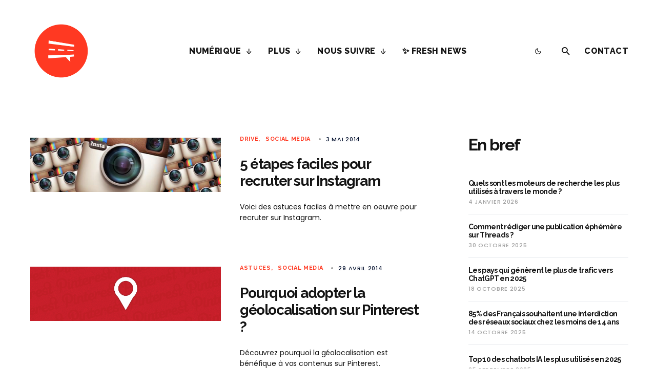

--- FILE ---
content_type: text/html; charset=utf-8
request_url: https://www.google.com/recaptcha/api2/aframe
body_size: 265
content:
<!DOCTYPE HTML><html><head><meta http-equiv="content-type" content="text/html; charset=UTF-8"></head><body><script nonce="p-ylXcnLVP8Kgi6GqQxYow">/** Anti-fraud and anti-abuse applications only. See google.com/recaptcha */ try{var clients={'sodar':'https://pagead2.googlesyndication.com/pagead/sodar?'};window.addEventListener("message",function(a){try{if(a.source===window.parent){var b=JSON.parse(a.data);var c=clients[b['id']];if(c){var d=document.createElement('img');d.src=c+b['params']+'&rc='+(localStorage.getItem("rc::a")?sessionStorage.getItem("rc::b"):"");window.document.body.appendChild(d);sessionStorage.setItem("rc::e",parseInt(sessionStorage.getItem("rc::e")||0)+1);localStorage.setItem("rc::h",'1769686242686');}}}catch(b){}});window.parent.postMessage("_grecaptcha_ready", "*");}catch(b){}</script></body></html>